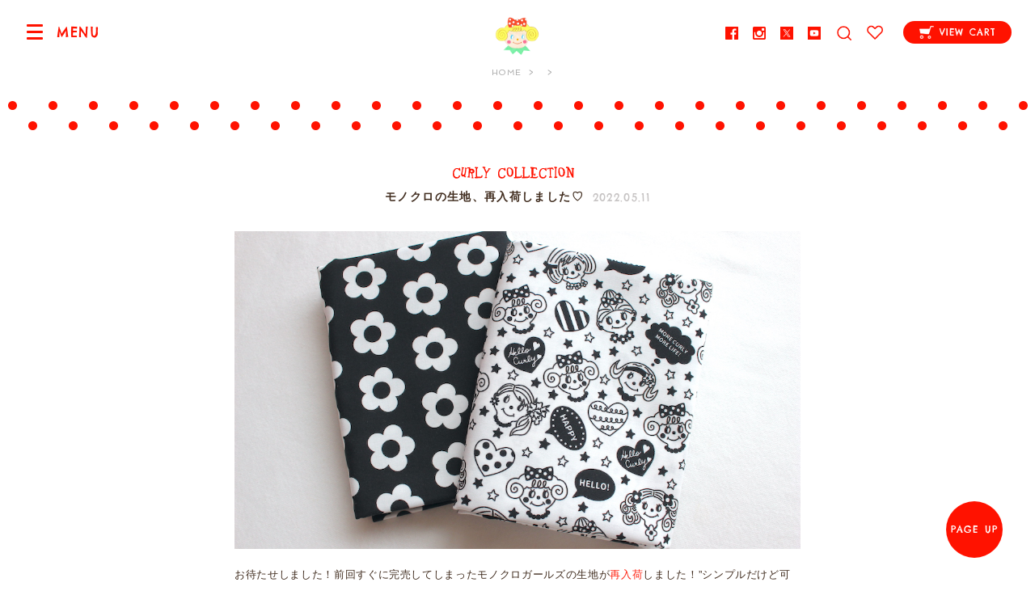

--- FILE ---
content_type: text/html; charset=UTF-8
request_url: https://curlycollection.jp/2022/05/66935/
body_size: 33912
content:
<!DOCTYPE html>
<html>
<head prefix="og: http://ogp.me/ns# fb: http://ogp.me/ns/fb# article: http://ogp.me/ns/article#">
<meta charset="utf-8">
<meta name="author" content="Curly Collection - Kids Monster Ltd.">
<meta name="description" content="モノクロの生地、再入荷しました♡ - 代官山カーリーコレクションの通販サイト">
<meta name="keywords" content="代官山,ベビー,子供服,雑貨,ハンドメイド,素材,ボタン,生地,布,カーリー,curly">
<meta name="viewport" content="width=device-width,initial-scale=1">


<meta property="og:locale" content="ja_JP">
<meta property="fb:app_id" content="">
<meta property="og:title" content="モノクロの生地、再入荷しました♡ - カーリーコレクション">
<meta property="og:type" content="article">
<meta property="og:url" content="https://curlycollection.jp/2022/05/66935/">
<meta property="og:description" content="代官山カーリーコレクションの通販サイト">
<meta property="og:image" content="https://curlycollection.jp/wp-content/themes/curly/images/common/site_image.png">
<meta name="twitter:card" content="summary_large_image">
<meta name="twitter:site" content="@curlycollection">

<title>モノクロの生地、再入荷しました♡ - カーリーコレクション</title>

<link rel="stylesheet" href="https://fonts.googleapis.com/css?family=Chelsea+Market%7CSpinnaker">
<link rel="stylesheet" href="/css/colorbox.css"/>
<link rel="stylesheet" href="/css/jquery.bxslider.css">
<link rel="stylesheet" href="/css/style.css?20220927">
<link rel="apple-touch-icon" href="/images/common/apple-touch-icon.png">

<!--[if lt IE 9]>
<script src="//html5shim.googlecode.com/svn/trunk/html5.js"></script>
<![endif]-->


<!-- Global Site Tag (gtag.js) - Google Analytics -->
<script async src="https://www.googletagmanager.com/gtag/js?id=UA-89025020-1"></script>
<script>
    window.dataLayer = window.dataLayer || [];
    function gtag(){dataLayer.push(arguments);}
    gtag('js', new Date());

    gtag('config', 'UA-89025020-1');
</script>

<link rel='dns-prefetch' href='//s.w.org' />
<link rel="alternate" type="application/rss+xml" title="カーリーコレクション &raquo; モノクロの生地、再入荷しました♡ のコメントのフィード" href="https://curlycollection.jp/2022/05/66935/feed/" />
<link rel='https://api.w.org/' href='https://curlycollection.jp/wp-json/' />
<link rel='prev' title='GIRL&#8217; S ROOM更新しました☆' href='https://curlycollection.jp/2022/05/67076/' />
<link rel='next' title='NEWマスコットチャーム♡' href='https://curlycollection.jp/2022/05/67119/' />
<link rel="canonical" href="https://curlycollection.jp/2022/05/66935/" />
<link rel='shortlink' href='https://curlycollection.jp/?p=66935' />
<link rel="alternate" type="application/json+oembed" href="https://curlycollection.jp/wp-json/oembed/1.0/embed?url=https%3A%2F%2Fcurlycollection.jp%2F2022%2F05%2F66935%2F" />
<link rel="alternate" type="text/xml+oembed" href="https://curlycollection.jp/wp-json/oembed/1.0/embed?url=https%3A%2F%2Fcurlycollection.jp%2F2022%2F05%2F66935%2F&#038;format=xml" />
</head>

<body>

<div id="drawer-toggle" class="drawer-toggle">
<span class="drawer-hamburger-icon"></span>
<span id="drawer-toggle-desc" class="drawer-toggle__desc">MENU</span>
</div>

<div id="drawer-wrapper" class="drawer-wrapper">
<div id="drawer-main" class="drawer-main">

<div class="global-header">
<div class="global-header__ttl"><a href="/"><span class="global-header__icon"><img src="/images/common/icon_ichigo.png" alt="" width="150" height="130"></span><span class="global-header__text"><span class="copy">東京・代官山で誕生したハンドメイド雑貨のお店</span><span class="sp_block">カーリーコレクション</span></span></a></div>

<div class="global-header__menu">
<ul class="global-header__sns-list">
    <li><a href="//www.facebook.com/curlycollectionjapan"><img src="/images/common/icon_fb.png" alt="Facebook" width="16" height="16"></a></li>
    <li><a href="//instagram.com/curlycollection"><img src="/images/common/icon_instagram.png" alt="Instagram" width="16" height="16"></a></li>
    <li><a href="//twitter.com/curlycollection"><img src="/images/common/icon_x.png" alt="X" width="16" height="16"></a></li>
    <li><a href="//www.youtube.com/@curlyfabricshop"><img src="/images/common/icon_youtube.png" alt="Youtube" width="16" height="16"></a></li>
</ul><form method="get" action="/shop/products/list" id="form-search" class="form-search">
<div id="form-search-icon" class="form-search__icon"><img src="/images/common/icon_search.png" alt="" width="20" height="20"></div>
<div id="form-search-balloon" class="form-search__balloon"><input type="search" name="name" maxlength="50" placeholder="PRODUCT SEARCH" id="form-search-input" class="form-search__input"></div>
</form>
<ul class="global-header__ope">
<li><a href="/shop/mypage/favorite"><span class="global-header__icon-balloon">FAVORITE</span><img src="/images/common/icon_fav.png" alt="FAVORITE" width="20" height="18"></a></li>
</ul>
<ul class="global-header__cart">
<li><a href="/shop/cart"><span class="global-header__cart-icon icon-inline"><img src="/images/common/icon_cart_w2.png" alt="" width="18" height="16"></span><span class="global-header__cart-name">VIEW CART</span></a></li>
</ul>
</div><!-- /.global-header__menu -->

</div><!-- /.global-header -->

<div class="local-header">

<ul class="breadcrumb">
<li class="home" itemscope="" itemtype="http://data-vocabulary.org/Breadcrumb"><a href="https://curlycollection.jp/" itemprop="url"><span itemprop="title">HOME</span></a></li>
<li itemscope="" itemtype="http://data-vocabulary.org/Breadcrumb"><a href="https://curlycollection.jp/category/" itemprop="url"><span itemprop="title" class="en"></span></a></li>
</ul>

</div><!-- /.local-header -->



<article class="post-content">

<header class="post-heading">
<p class="post-heading__cat post-heading__cat--brand-curly"><a href="/category/brand-curly"></a></p>
<h1 class="post-heading__ttl"><a href="https://curlycollection.jp/2022/05/66935/">モノクロの生地、再入荷しました♡</a></h1>
<p class="post-heading__time"><time datetime="2022-05-11">2022.05.11</time></p>
</header>

<div class="post-body page-style">


<p><img src="https://curlycollection.jp/wp-content/uploads/2022/04/IMG_8670.jpg" alt="IMG_8670" width="1068" height="600" class="aligncenter size-full wp-image-66936" /></p>
<p>お待たせしました！前回すぐに完売してしまったモノクロガールズの生地が<a href="https://curlycollection.jp/curly/products/list?category_id=3100">再入荷</a>しました！&#8221;シンプルだけど可愛い！&#8221;そんな幅広い世代の方々に使いやすいデザインになっています。その他にも完売していたアイテム再登場していますのでぜひチェックしてくださいね。</p>
<p>生地は１m、50cmカットの２サイズで販売しています！それぞれのカテゴリーからご覧ください☆</p>
<p><img src="https://curlycollection.jp/wp-content/uploads/2022/04/0429131406_626b660e11676.jpg" alt="0429131406_626b660e11676" width="1068" height="600" class="aligncenter size-full wp-image-66940" /></p>
<p>梅雨も始まるこれからの季節には、RAINYいちごちゃんのデザインがオススメですよ！</p>
<p><font color="#ff0000">※生地の購入はお一人様ご注文数量を制限させて頂いております。別々でご注文の際は同梱はお断りさせて頂きますので、予めご了承ください。</font></p>

</div><!-- page-content -->

<footer class="local-footer">
<div class="row_2">
<div class="col">
<dl class="local-footer__meta">
<dt>CATEGORY:</dt><dd class="local-footer__cat"><a href="https://curlycollection.jp/category/brand/brand-curly/" rel="category tag">Curly Collection</a></dd>
<dt>UPDATE:</dt><dd><time datetime="2022-05-11 6:00" class="local-footer__time">2022.05.11 6:00</time></dd>
</dl>
</div>
<div class="col">
<ul class="local-footer__sns-list">
<li class="sns-fb"><a href="https://www.facebook.com/sharer/sharer.php?u=https://curlycollection.jp/2022/05/66935/&t=%E3%83%A2%E3%83%8E%E3%82%AF%E3%83%AD%E3%81%AE%E7%94%9F%E5%9C%B0%E3%80%81%E5%86%8D%E5%85%A5%E8%8D%B7%E3%81%97%E3%81%BE%E3%81%97%E3%81%9F%E2%99%A1"><img src="/images/common/icon_fb.png" alt="Facebook" width="16" height="16" class="icon-inline"> SHARE</a></li>
<li class="sns-twitter"><a href="https://twitter.com/intent/tweet?original_referer=https://curlycollection.jp/2022/05/66935/&text=%E3%83%A2%E3%83%8E%E3%82%AF%E3%83%AD%E3%81%AE%E7%94%9F%E5%9C%B0%E3%80%81%E5%86%8D%E5%85%A5%E8%8D%B7%E3%81%97%E3%81%BE%E3%81%97%E3%81%9F%E2%99%A1&tw_p=tweetbutton&url=https://curlycollection.jp/2022/05/66935/"><img src="/images/common/icon_x.png" alt="Twitter" width="16" height="16" class="icon-inline"> TWEET</a></li>
<li class="sns-line"><a href="http://line.me/R/msg/text/?%E3%83%A2%E3%83%8E%E3%82%AF%E3%83%AD%E3%81%AE%E7%94%9F%E5%9C%B0%E3%80%81%E5%86%8D%E5%85%A5%E8%8D%B7%E3%81%97%E3%81%BE%E3%81%97%E3%81%9F%E2%99%A1%0D%0Ahttps://curlycollection.jp/2022/05/66935/"><img src="/images/common/icon_line.png" alt="LINE" width="17" height="16" class="icon-inline"> LINE</a></li>
</ul>
</dd>
</div>
</div><!-- row2 -->
</footer>


<aside class="related-posts">
<h3 class="related-posts__ttl">
<span class="related-posts__ttl-en">RELATED ARTICLES</span>
<span class="related-posts__ttl-ja">関連記事</span>
</h3>
<div class="articles">
<div class="articles__container">
<article class="articles__unit"><a href="https://curlycollection.jp/2026/01/93044/">
<div class="articles__thumb" data-original="https://curlycollection.jp/wp-content/uploads/2026/01/0126140143_6976f5371bbd0.jpg"></div><svg class="articles__label articles__label-- articles__label--brand-curly xmlns="http://www.w3.org/2000/svg"><g><polygon points="2.84 11 0.55 14.23 3.46 16.64 1.04 19.84 4.08 22.69 1.62 25.48 4.64 28.14 1.9 31.31 4.07 33.76 100.14 25.78 97.84 23.51 100.48 20.28 97.14 17.59 100.21 14.51 96.67 11.88 99.53 8.83 96.18 5.99 99.14 2.94 95.84 0.65 96.41 0 0 8.01 2.84 11"/></g></svg><p class="svg_label"><span class="bland_label bland_label--brand-curly"></span></p>
<h2 class="articles__ttl">旅行用にもオススメ♡たっぷり収納できるマルチケース</h2>
<p class="articles__date"><time datetime="2026-01-29">2026-01-29</time></p>
<div class="articles__desc">

ハンドル付きの便利なマルチポーチ。毎朝のメイク道具も旅行先の小物入りにも、このポーチひとつあれば色々収納できる優れもの！



今回は...</div>
<p class="articles__more">READ MORE</p>
</a></article><article class="articles__unit"><a href="https://curlycollection.jp/2026/01/93026/">
<div class="articles__thumb" data-original="https://curlycollection.jp/wp-content/uploads/2026/01/MG_7938.jpg"></div><svg class="articles__label articles__label-- articles__label--brand-curly xmlns="http://www.w3.org/2000/svg"><g><polygon points="2.84 11 0.55 14.23 3.46 16.64 1.04 19.84 4.08 22.69 1.62 25.48 4.64 28.14 1.9 31.31 4.07 33.76 100.14 25.78 97.84 23.51 100.48 20.28 97.14 17.59 100.21 14.51 96.67 11.88 99.53 8.83 96.18 5.99 99.14 2.94 95.84 0.65 96.41 0 0 8.01 2.84 11"/></g></svg><p class="svg_label"><span class="bland_label bland_label--brand-curly"></span></p>
<h2 class="articles__ttl">Curly Girls大集合♡カラフル刺繍トート</h2>
<p class="articles__date"><time datetime="2026-01-28">2026-01-28</time></p>
<div class="articles__desc">

カーリーガールズ大集合！カラフルポップで可愛い刺繍トートバッグが完成しました。ツルンと光沢感のある生地も上品な雰囲気です。



縦長...</div>
<p class="articles__more">READ MORE</p>
</a></article><article class="articles__unit"><a href="https://curlycollection.jp/2026/01/93017/">
<div class="articles__thumb" data-original="https://curlycollection.jp/wp-content/uploads/2026/01/0115131008_696868a01a5f3.jpg"></div><svg class="articles__label articles__label-- articles__label--brand-curly xmlns="http://www.w3.org/2000/svg"><g><polygon points="2.84 11 0.55 14.23 3.46 16.64 1.04 19.84 4.08 22.69 1.62 25.48 4.64 28.14 1.9 31.31 4.07 33.76 100.14 25.78 97.84 23.51 100.48 20.28 97.14 17.59 100.21 14.51 96.67 11.88 99.53 8.83 96.18 5.99 99.14 2.94 95.84 0.65 96.41 0 0 8.01 2.84 11"/></g></svg><p class="svg_label"><span class="bland_label bland_label--brand-curly"></span></p>
<h2 class="articles__ttl">人気です♡サイドリボンバッグ</h2>
<p class="articles__date"><time datetime="2026-01-28">2026-01-28</time></p>
<div class="articles__desc">

シンプルプリントが可愛いサイドリボンバッグ。軽量でたっぷり収納できるので、デイリー使いにオススメです。



柔らかい素材なので、体に...</div>
<p class="articles__more">READ MORE</p>
</a></article></div><!-- /.articles__container -->
</div><!-- /.articles -->
</aside>

</article>

<div class="nav-article">
<div class="nav-article__back">
<a href="/category/"> INDEX</a>
</div>
<div class="nav-article__search">
<form role="search" action="https://curlycollection.jp/" method="get" id="form-search-article" class="form-search-article">
<input type="text" name="s" id="form-search-article-input" class="form-search-article__input" placeholder="ARTICLE SEARCH" value="">
</form>
</div>
</div><!-- /.nav-article -->


<div id="nav-footer" class="nav-footer">

<div class="nav-footer__container">

<div class="nav-footer__cat nav-cat brand_go">

<div class="accordion">
<h3 class="nav-footer__ttl accordion__toggle">CURLY COLLECTION<span class="nav-footer__arr"></span></h3><ul id="nav-cat-list" class="nav-cat__list accordion__content">

        <li class="accordion"><a href="https://curlycollection.jp/curly/products/list?category_id=3002">
    	<span class="drawer-nav-list__thumb">
    	    	    	<img src="/shop/upload/save_image/1101101611_67242bdb5a040.jpeg" alt="TODAY&#039;S NEW!"></span>
    	    	<span class="drawer-nav-list__name">TODAY&#039;S NEW!</span>
    </a>
        </li>

        <li class="accordion"><a href="https://curlycollection.jp/curly/products/list?category_id=3120">
    	<span class="drawer-nav-list__thumb">
    	    	    	<img src="/shop/upload/save_image/0116124859_63c4c92b71881.jpeg" alt="Happy Valentine♡"></span>
    	    	<span class="drawer-nav-list__name">Happy Valentine♡</span>
    </a>
        </li>

        <li class="accordion"><a href="https://curlycollection.jp/curly/products/list?category_id=3117">
    	<span class="drawer-nav-list__thumb">
    	    	    	<img src="/shop/upload/save_image/0306103831_67c8fc9790649.jpeg" alt="Candy Girls♡"></span>
    	    	<span class="drawer-nav-list__name">Candy Girls♡</span>
    </a>
        </li>

        <li class="accordion"><a href="https://curlycollection.jp/curly/products/list?category_id=3110">
    	<span class="drawer-nav-list__thumb">
    	    	    	<img src="/shop/upload/save_image/0111160134_6782174e4b9f1.jpeg" alt="大人可愛いコレクション"></span>
    	    	<span class="drawer-nav-list__name">大人可愛いコレクション</span>
    </a>
        </li>

        <li class="accordion"><a href="https://curlycollection.jp/curly/products/list?category_id=3139">
    	<span class="drawer-nav-list__thumb">
    	    	    	<img src="/shop/upload/save_image/0220114835_63f2df83c98cb.jpeg" alt="POUCH"></span>
    	    	<span class="drawer-nav-list__name">POUCH</span>
    </a>
        </li>

</ul></div>

<div class="accordion">
<h3 class="nav-footer__ttl accordion__toggle">GOLDEN THEATER<span class="nav-footer__arr"></span></h3><ul id="nav-cat-list" class="nav-cat__list accordion__content">

        <li class="accordion"><a href="https://curlycollection.jp/town/products/list?category_id=3194">
    	<span class="drawer-nav-list__thumb">
    	    	    	<img src="/shop/upload/save_image/1011162336_68ea05f8b6697.jpeg" alt="Movie Star"></span>
    	    	<span class="drawer-nav-list__name">Movie Star</span>
    </a>
        </li>

        <li class="accordion"><a href="https://curlycollection.jp/town/products/list?category_id=3195">
    	<span class="drawer-nav-list__thumb">
    	    	    	<img src="/shop/upload/save_image/1011162315_68ea05e37cb3f.jpeg" alt="Golden Girls"></span>
    	    	<span class="drawer-nav-list__name">Golden Girls</span>
    </a>
        </li>

        <li class="accordion"><a href="https://curlycollection.jp/town/products/list?category_id=3196">
    	<span class="drawer-nav-list__thumb">
    	    	    	<img src="/shop/upload/save_image/1011162452_68ea0644280c5.png" alt="Mia ＆ Bea"></span>
    	    	<span class="drawer-nav-list__name">Mia ＆ Bea</span>
    </a>
        </li>

</ul></div>

<div class="accordion">
<h3 class="nav-footer__ttl accordion__toggle">CURLY FABRIC SHOP<span class="nav-footer__arr"></span></h3><ul id="nav-cat-list" class="nav-cat__list accordion__content">

        <li class="accordion"><a href="https://curlycollection.jp/marche/products/list?category_id=3146">
    	<span class="drawer-nav-list__thumb">
    	    	    	<img src="/shop/upload/save_image/0830123448_64eeb8d83aa06.png" alt="FABRIC x デザイン"></span>
    	    	<span class="drawer-nav-list__name">FABRIC x デザイン</span>
    </a>
            <span id="accordion_toggle_3146" class="drawer-nav-list__toggle accordion__toggle"></span>
        <ul id="accordion_3146"  class="drawer-nav__list-sub accordion__content">
        <li><a href="https://curlycollection.jp/marche/products/list?category_id=3146"><span class="drawer-nav-list__name">ALL</span></a></li>
                	<li><a href="https://curlycollection.jp/marche/products/list?category_id=3154"><span class="drawer-nav-list__name">CHRACTER キャラクター</span></a></li>
                	<li><a href="https://curlycollection.jp/marche/products/list?category_id=3151"><span class="drawer-nav-list__name">FLOWER フラワー</span></a></li>
                	<li><a href="https://curlycollection.jp/marche/products/list?category_id=3156"><span class="drawer-nav-list__name">CHECK チェック</span></a></li>
                	<li><a href="https://curlycollection.jp/marche/products/list?category_id=3153"><span class="drawer-nav-list__name">STRIPE ストライプ</span></a></li>
                	<li><a href="https://curlycollection.jp/marche/products/list?category_id=3152"><span class="drawer-nav-list__name">DOT ドット</span></a></li>
                	<li><a href="https://curlycollection.jp/marche/products/list?category_id=3155"><span class="drawer-nav-list__name">HEART ハート</span></a></li>
                	<li><a href="https://curlycollection.jp/marche/products/list?category_id=3158"><span class="drawer-nav-list__name">ETC その他</span></a></li>
                </ul>
        </li>

        <li class="accordion"><a href="https://curlycollection.jp/marche/products/list?category_id=3150">
    	<span class="drawer-nav-list__thumb">
    	    	    	<img src="/shop/upload/save_image/0830123501_64eeb8e54d8e4.png" alt="FABRIC x カラー"></span>
    	    	<span class="drawer-nav-list__name">FABRIC x カラー</span>
    </a>
            <span id="accordion_toggle_3150" class="drawer-nav-list__toggle accordion__toggle"></span>
        <ul id="accordion_3150"  class="drawer-nav__list-sub accordion__content">
        <li><a href="https://curlycollection.jp/marche/products/list?category_id=3150"><span class="drawer-nav-list__name">ALL</span></a></li>
                	<li><a href="https://curlycollection.jp/marche/products/list?category_id=3159"><span class="drawer-nav-list__name">PINK ピンク</span></a></li>
                	<li><a href="https://curlycollection.jp/marche/products/list?category_id=3161"><span class="drawer-nav-list__name">BLUE ブルー</span></a></li>
                	<li><a href="https://curlycollection.jp/marche/products/list?category_id=3163"><span class="drawer-nav-list__name">PURPLE パープル</span></a></li>
                	<li><a href="https://curlycollection.jp/marche/products/list?category_id=3160"><span class="drawer-nav-list__name">RED レッド</span></a></li>
                	<li><a href="https://curlycollection.jp/marche/products/list?category_id=3164"><span class="drawer-nav-list__name">GREEN グリーン</span></a></li>
                	<li><a href="https://curlycollection.jp/marche/products/list?category_id=3162"><span class="drawer-nav-list__name">YELLOW イエロー</span></a></li>
                	<li><a href="https://curlycollection.jp/marche/products/list?category_id=3166"><span class="drawer-nav-list__name">BROWN ブラウン</span></a></li>
                	<li><a href="https://curlycollection.jp/marche/products/list?category_id=3165"><span class="drawer-nav-list__name">BLACK ブラック</span></a></li>
                </ul>
        </li>

        <li class="accordion"><a href="https://curlycollection.jp/marche/products/list?category_id=3147">
    	<span class="drawer-nav-list__thumb">
    	    	    	<img src="/shop/upload/save_image/1002145312_651a5ac88754c.png" alt="TAPE"></span>
    	    	<span class="drawer-nav-list__name">TAPE</span>
    </a>
            <span id="accordion_toggle_3147" class="drawer-nav-list__toggle accordion__toggle"></span>
        <ul id="accordion_3147"  class="drawer-nav__list-sub accordion__content">
        <li><a href="https://curlycollection.jp/marche/products/list?category_id=3147"><span class="drawer-nav-list__name">ALL</span></a></li>
                	<li><a href="https://curlycollection.jp/marche/products/list?category_id=3188"><span class="drawer-nav-list__name">FRINGE フリンジ</span></a></li>
                	<li><a href="https://curlycollection.jp/marche/products/list?category_id=3171"><span class="drawer-nav-list__name">POMPON ポンポン</span></a></li>
                	<li><a href="https://curlycollection.jp/marche/products/list?category_id=3170"><span class="drawer-nav-list__name">KIRAKIRA キラキラ</span></a></li>
                	<li><a href="https://curlycollection.jp/marche/products/list?category_id=3172"><span class="drawer-nav-list__name">FRILL フリル</span></a></li>
                	<li><a href="https://curlycollection.jp/marche/products/list?category_id=3181"><span class="drawer-nav-list__name">RIBBON リボン</span></a></li>
                	<li><a href="https://curlycollection.jp/marche/products/list?category_id=3183"><span class="drawer-nav-list__name">VELOR ベロア</span></a></li>
                	<li><a href="https://curlycollection.jp/marche/products/list?category_id=3180"><span class="drawer-nav-list__name">ETC その他</span></a></li>
                </ul>
        </li>

        <li class="accordion"><a href="https://curlycollection.jp/marche/products/list?category_id=3149">
    	<span class="drawer-nav-list__thumb">
    	    	    	<img src="/shop/upload/save_image/0830123516_64eeb8f4de8af.png" alt="WAPPEN"></span>
    	    	<span class="drawer-nav-list__name">WAPPEN</span>
    </a>
            <span id="accordion_toggle_3149" class="drawer-nav-list__toggle accordion__toggle"></span>
        <ul id="accordion_3149"  class="drawer-nav__list-sub accordion__content">
        <li><a href="https://curlycollection.jp/marche/products/list?category_id=3149"><span class="drawer-nav-list__name">ALL</span></a></li>
                	<li><a href="https://curlycollection.jp/marche/products/list?category_id=3174"><span class="drawer-nav-list__name">CURLY GIRLS ガールズ</span></a></li>
                	<li><a href="https://curlycollection.jp/marche/products/list?category_id=3189"><span class="drawer-nav-list__name">CURLY GIRLS FACE ガールズフェイス</span></a></li>
                	<li><a href="https://curlycollection.jp/marche/products/list?category_id=3176"><span class="drawer-nav-list__name">Fancy ゆめかわ</span></a></li>
                	<li><a href="https://curlycollection.jp/marche/products/list?category_id=3175"><span class="drawer-nav-list__name">ANIMALS 動物</span></a></li>
                	<li><a href="https://curlycollection.jp/marche/products/list?category_id=3177"><span class="drawer-nav-list__name">ETC そのほか</span></a></li>
                </ul>
        </li>

        <li class="accordion"><a href="https://curlycollection.jp/marche/products/list?category_id=3148">
    	<span class="drawer-nav-list__thumb">
    	    	    	<img src="/shop/upload/save_image/0830123527_64eeb8ff15693.jpeg" alt="BUTTON &amp; PARTS"></span>
    	    	<span class="drawer-nav-list__name">BUTTON &amp; PARTS</span>
    </a>
        </li>

        <li class="accordion"><a href="https://curlycollection.jp/marche/products/list?category_id=3186">
    	<span class="drawer-nav-list__thumb">
    	    	    	<img src="/shop/upload/save_image/0219171345_65d30db906c85.jpeg" alt="TAG"></span>
    	    	<span class="drawer-nav-list__name">TAG</span>
    </a>
        </li>

</ul></div>

</div><!-- /nav-footer__cat -->

</div><!-- /nav-footer__container -->

</div><!-- /nav-footer -->


<div class="content-about">
<div class="content-about__container">

<div class="content-about-unit--link">
<h3>HOW TO ORDER</h3>
<ul class="en">
<li><a href="/help">ご購入方法</a></li>
<li><a href="/qa">よくあるご質問</a></li>
<li><a href="/calendar">配送カレンダー</a></li>
<li><a href="/shop/mypage/delivery">マイページ <small>お客様情報の編集</small></a></li>
</ul>
</div>

<div class="content-about-unit--info">
<h3>INFORMATION</h3>
<ul class="en">
<li><a href="/about">カーリーコレクションについて</a></li>
<li><p class="en">お問い合わせ: <span class="tel">shopping@curlycollection.jp</span></p></li>
</ul>
</div>

<div class="content-about-unit--share">
    <h3>SHARE</h3>
    <ul class="en">
        <li><a href="//www.facebook.com/curlycollectionjapan"><span class="icon-inline"><img src="/images/common/icon_fb.png" alt="" width="16" height="16"></span>FACEBOOK</a></li>
        <li><a href="//instagram.com/curlycollection"><span class="icon-inline"><img src="/images/common/icon_instagram.png" alt="" width="16" height="16"></span>INSTAGRAM</a></li>
        <li><a href="//twitter.com/curlycollection"><span class="icon-inline"><img src="/images/common/icon_x.png" alt="" width="16" height="16"></span>TWITTER</a></li>
        <li><a href="//www.youtube.com/@curlyfabricshop"><span class="icon-inline"><img src="/images/common/icon_youtube.png" alt="" width="16" height="16"></span>YOUTUBE</a></li>
    </ul>
</div>
</div><!-- /content-about__container -->

<div class="branding-footer">

<p class="branding-footer__logo"><img src="/images/common/logo.png" alt="Curly Collection" width="270" height="75">
<span class="branding-footer__copyright">Copyright &copy; Kids Monster Ltd.</span></p>
</div>

<div class="content-about-unit--company">
    <a class="company-pad" href="/about/#company_information">会社概要</a>
    <a class="company-pad" href="/help/#content-privacy">プライバシーポリシー</a>
</div>

</div><!-- /content-about -->

<div id="btn-pageup" class="btn-pageup"><a href="#" class="scroll">PAGE UP</a></div>

<div id="overlay" class="overlay"></div>
<div id="overlay-search" class="overlay--search"></div>
<div id="overlay-quickview" class="overlay"></div>

</div><!-- /drawer-main -->

<div id="drawer-nav" class="drawer-nav">

<div class="drawer-nav__desc">
<p><a href="/"><span class="drawer-nav__desc-home">&lt; HOME </span><span class="drawer-nav__desc-brand">TOP PAGE</span></a></p>
<div id="drawer-nav-close" class="drawer-nav__close"></div>
</div>

<div class="drawer-nav__container">

<ul class="drawer-nav__info">
<li><a href="/shop/cart"><span class="drawer-nav__icon"><img src="/images/common/icon_cart.png" alt="" width="32" height="32"></span><span class="drawer-nav__txt">VIEW CART</span></a></li>
<li><a href="/shop/mypage"><span class="drawer-nav__icon"><img src="/images/common/icon_acc.png" alt="" width="32" height="32"></span><span class="drawer-nav__txt">ACCOUNT</span></a></li>
<li><a href="/help"><span class="drawer-nav__icon"><img src="/images/common/icon_howto.png" alt="" width="32" height="32"></span><span class="drawer-nav__txt">HELP</span></a></li>
</ul>

<a href="/{{ link_path }}/">
    <p class="link_top">Welcome to</p>
</a>
<div class="drawer-nav__about top">
    <p class="brand_info_logo info_logo_curly" style="margin-top: 1em;"><a href="/"><img src="/images/brand/logo_cc.svg" alt="curly" width="140" height="39" class="brand_info_logo"></a></p>
    <p class="brand_info_text info_text_curly" style="padding-top: 1em; width: 195px; margin: 0 auto;">カーリーコレクションはバッグやポーチ、アクセサリーなど、毎日をもっと"可愛く楽しく！"するようなアイテムを１つ１つ大切に心を込めてお作りしています。オンラインショップは毎日更新！</p>
</div>


    <!-- Curly's Brand -->
<h3 class="drawer-nav__ttl">BRAND</h3>
<ul class="drawer-nav__list menu_brand">
            <li class="accordion">
            <a href="/curly/">
            <span class="drawer-nav-list__thumb">
            <img src="/shop/upload/save_image/icon_house.png" alt="CURLY COLLECTION"></span>
                <span class="drawer-nav-list__name">CURLY COLLECTION</span>
                                    <p style="color:#ff1200; text-align:center; line-height:1.4; margin-bottom:5px; margin-top:-10px;">雑貨小物</p>
                            </a>
            <span class="drawer-nav-list__toggle accordion__toggle"></span>
            <ul class="drawer-nav__list-sub accordion__content">
                <li><a href="/curly/"><span class="nav-drawer-nav-list__name">TOP PAGE</span></a></li>
                                                                    <li><a href="/curly/products/list?category_id=3120"><span class="nav-drawer-nav-list__name">Happy Valentine♡</span></a></li>
                                            </ul>
        </li>
            <li class="accordion">
            <a href="/marche/">
            <span class="drawer-nav-list__thumb">
            <img src="/shop/upload/save_image/icon_house.png" alt="CURLY FABRIC SHOP"></span>
                <span class="drawer-nav-list__name">CURLY FABRIC SHOP</span>
                                    <p style="color:#ff1200; text-align:center; line-height:1.4; margin-bottom:5px; margin-top:-10px;">ハンドメイド</p>
                            </a>
            <span class="drawer-nav-list__toggle accordion__toggle"></span>
            <ul class="drawer-nav__list-sub accordion__content">
                <li><a href="/marche/"><span class="nav-drawer-nav-list__name">TOP PAGE</span></a></li>
                                                                    <li><a href="/marche/products/list?category_id=3146"><span class="nav-drawer-nav-list__name">FABRIC x デザイン</span></a></li>
                                            </ul>
        </li>
            <li class="accordion">
            <a href="/town/">
            <span class="drawer-nav-list__thumb">
            <img src="/shop/upload/save_image/icon_house.png" alt="GOLDEN THEATER"></span>
                <span class="drawer-nav-list__name">GOLDEN THEATER</span>
                                    <p style="color:#ff1200; text-align:center; line-height:1.4; margin-bottom:5px; margin-top:-10px;">シスターブランド</p>
                            </a>
            <span class="drawer-nav-list__toggle accordion__toggle"></span>
            <ul class="drawer-nav__list-sub accordion__content">
                <li><a href="/town/"><span class="nav-drawer-nav-list__name">TOP PAGE</span></a></li>
                                                                    <li><a href="/town/products/list?category_id=3194"><span class="nav-drawer-nav-list__name">Movie Star</span></a></li>
                                            </ul>
        </li>
    </ul>
<!--<h3 class="drawer-nav__ttl">CATEGORY</h3>-->
<!--<ul class="drawer-nav__list">-->
<!--    --><!--</ul>-->

<div class="drawer-nav__about">
    <ul class="drawer-nav__sns">
        <li><a href="//www.facebook.com/curlycollectionjapan"><img src="/images/common/icon_fb.png" alt="Facebook" width="16" height="16"></a></li>
        <li><a href="//instagram.com/curlycollection"><img src="/images/common/icon_instagram.png" alt="Instagram" width="16" height="16"></a></li>
        <li><a href="//twitter.com/curlycollection"><img src="/images/common/icon_x.png" alt="X" width="16" height="16"></a></li>
        <li><a href="//www.youtube.com/@curlyfabricshop"><img src="/images/common/icon_youtube.png" alt="X" width="16" height="16"></a></li>
    </ul>

</div>

</div><!-- /drawer-nav__container -->

</div><!-- /drawer-nav -->
</div><!-- /drawer-wrapper -->

<script src="https://ajax.googleapis.com/ajax/libs/jquery/2.2.4/jquery.min.js"></script>
<script>window.jQuery || document.write('<script src="/js/jquery.min.js"><\/script>')</script>

<script src="/js/instagram.js"></script>
<script src="/js/imagesloaded.pkgd.min.js"></script>
<script src="/js/jquery.colorbox.js"></script>
<script src="/js/accordiontoggle.js"></script>
<script src="/js/jquery.bxslider.min.js"></script>
<script src="/js/jquery.fitvids.js"></script>
<script src="/js/jquery.lazyload.min.js"></script>
<script src="/js/my.js"></script>
<!--<script src="/js/ga.js"></script>-->
<script>
    $(window).on('load', function() {
        $('.menu_brand span.drawer-nav-list__toggle').trigger("click");
    });
</script>

<script type='text/javascript' src='https://curlycollection.jp/wp-includes/js/wp-embed.min.js?ver=4.6.29'></script>
<!-- WorldShopping Checkout -->
<script type="text/javascript" charset="UTF-8" async="true" src="https://checkout-api.worldshopping.jp/v1/script?token=curlycollection_jp"></script>
<!-- End WorldShopping Checkout -->
</body>
</html>


--- FILE ---
content_type: image/svg+xml
request_url: https://curlycollection.jp/images/brand/logo_cc.svg
body_size: 27703
content:
<?xml version="1.0" encoding="UTF-8"?>
<svg id="_レイヤー_1" data-name="レイヤー 1" xmlns="http://www.w3.org/2000/svg" viewBox="0 0 353.85 34.35">
  <defs>
    <style>
      .cls-1 {
        fill: #ff1200;
        stroke-width: 0px;
      }
    </style>
  </defs>
  <path class="cls-1" d="m21.36,4.4v.33c0,.14.03.72.08,1.75.05.22.12.53.2.94,0,.08.01.26.04.53.13.87.3,2.17.49,3.9-.11.19-.23.28-.37.28-.27-.08-.57-.12-.89-.12-.27,0-.56.03-.85.08-.05.03-.19.04-.41.04-.33.03-.64-.31-.94-1.01-.05-.13-.15-.3-.28-.49-.22-.3-.83-.93-1.83-1.9-.19-.19-.51-.46-.98-.81-1.17-.92-2.48-1.35-3.94-1.29-.38,0-.75.07-1.1.2-.9.32-1.52.66-1.87,1.01-.62.51-1,.89-1.14,1.13-.3.4-.61.8-.94,1.17l-1.22,2.06c-.11.3-.27.62-.49.97-.49,1.11-.82,1.94-1,2.49-.18.55-.25.88-.22.99v.28l-.08,2.55c.03.7.15,1.52.36,2.47v.08l.04.24v.04c.08.57.13,1.11.16,1.62.11.32.26.85.45,1.58.08.3.16.53.24.69.32.89,1.21,1.93,2.67,3.12.32.19.75.36,1.29.53,1.21.38,2.09.57,2.63.57.57.14,1.19.15,1.86.04,1.05-.16,1.97-.58,2.75-1.25l.36-.32c.27-.24.63-.89,1.09-1.94.13-.22.31-.63.53-1.25l.08-.24c.03-.11.08-.28.16-.53.05-.11.13-.18.24-.2.16,0,.36.1.61.28,1.65.87,2.5,1.41,2.55,1.63.03.03.04.05.04.08.03.14.01.26-.04.37l-.04.08c-.46.92-1.28,2.15-2.47,3.7-.89,1.17-1.81,1.94-2.75,2.32-.89.51-2.13.84-3.72.98-.16.03-.54.09-1.13.2h-2.79l-.49-.12c-2.19-.97-3.95-2.07-5.3-3.29-.49-.43-.86-.95-1.13-1.54-.19-.24-.53-1.08-1.01-2.52-.16-.51-.3-1.04-.4-1.58-.05-.19-.1-.42-.12-.69-.08-.46-.19-1.33-.32-2.6-.05-.92-.01-2.26.12-4.02.08-1.05.39-2.71.93-4.95.05-.14.2-.58.45-1.34.05-.19.26-.62.61-1.3.22-.43.61-1,1.17-1.7.67-.84,1.55-1.64,2.63-2.39.27-.27.78-.66,1.54-1.18.67-.46,1.28-.72,1.82-.77.35-.11.9-.24,1.66-.41.08,0,.21,0,.38.02.17.01.37,0,.59-.02,1.24-.19,3.44.38,6.6,1.7.05.03.09-.05.12-.24v-.4c0-.11-.04-.24-.12-.4h-.04c-.08-.05-.18-.18-.28-.36-.11-.38.15-.61.77-.69.16-.03.58-.03,1.25,0h.73c.22,0,.34.15.36.45.03.11.04.19.04.24v.16Z"/>
  <path class="cls-1" d="m30.62,1.89c.3.03.86.08,1.7.16.24.05.36.28.36.67s.01,1.01.04,1.84c0,.05-.01.11-.04.16-.19.16-.74.28-1.66.36-.14.03-.36.05-.69.08-.03.03-.04.05-.04.06s-.01.03-.04.06c-.03.16-.07.45-.14.87-.07.42-.11.76-.12,1.01-.01.26-.06.65-.14,1.19-.03.3-.1.84-.2,1.62-.03.19-.05.43-.08.73-.03,0-.04.01-.04.04-.38.86-.57,1.48-.57,1.86v.45c-.1.97-.24,2.17-.42,3.6,0,.11-.1.59-.31,1.46-.03.08-.04.19-.04.32v3.44c.05.22.2.51.45.89.46.4.88.62,1.25.65.4.03.89.03,1.46,0,.16.03.43-.04.81-.2.16-.08.35-.26.57-.53.94-.89,1.66-2.9,2.15-6.03.24-1.51.5-3.45.77-5.83.03-.24.08-.59.16-1.05,0-.62.08-1.51.24-2.67.05-.43.15-1.19.28-2.27,0-.08-.23-.18-.69-.28-.05-.05-.09-.13-.12-.24v-.2s.01-.05.04-.08c.08-.38.24-.81.49-1.3.13-.08.28-.13.45-.16.13,0,.36.04.67.12.31.08.53.14.67.18.13.04.32.1.57.18l1.82.53c.24.03.55.12.93.28.05.03.08.07.08.12,0,.11-.01.27-.04.49v.57c0,.27-.08.57-.24.89h-.12c-.16,0-.67-.07-1.54-.2-.05.03-.12.09-.2.2v.85c0,.08-.01.18-.04.28-.03.14-.03.26,0,.36.05.22-.01.88-.2,1.98l-.2,3.08c0,.11-.03.27-.08.49-.05.22-.08.38-.08.49.03.14.03.34,0,.61l-.04.65c-.05.24-.14.66-.24,1.25l-.12.61c-.03.51-.15,1.25-.36,2.23-.22.51-.4,1.21-.57,2.1-.03.16-.12.78-.28,1.86-.03.11-.15.73-.36,1.86-.03.27-.08.76-.16,1.46-.08.59-.12,1.07-.12,1.42v.2l.04.04c.16.35.82.74,1.98,1.17.05.03.08.08.08.16.05.05-.05.42-.32,1.09-.03.16-.12.4-.28.73-.08.11-.19.15-.32.12-.27-.05-1.15-.22-2.63-.49-.73-.13-1.31-.27-1.74-.4-.08-.05-.12-.13-.12-.24l.2-.69c.3-.54.42-1.03.36-1.46v-.04l-.04.04c-.24.19-.69.4-1.34.65-.51.03-1.27.09-2.27.2-.08.03-.43-.03-1.05-.16-.35-.05-.84-.16-1.46-.32-.11-.03-.65-.5-1.62-1.42-.43-.51-.84-1.48-1.21-2.91-.05-.19-.08-.85-.08-1.98v-.57c.05-.57.24-1.67.57-3.32.08-.57.26-1.58.53-3.04l.16-.81c.76-3.78,1.13-6,1.13-6.68l-.04-.16h.04c0-.08.11-.54.32-1.38.05-.19.12-.53.2-1.01,0-.05-.01-.09-.04-.12l-.49-.24c-.51-.57-.82-.97-.93-1.21-.03-.13-.08-.31-.16-.53-.08-.22.05-.47.4-.77.22-.27.47-.54.77-.81h.16c.08.05.24.12.49.2,1.38.32,2.2.47,2.47.45.08,0,.2.01.34.04.15.03.25.04.3.04Z"/>
  <path class="cls-1" d="m62.96,13.06c.11,1.46-.15,2.67-.77,3.64-.19.27-.47.57-.85.91-.38.34-.82.65-1.34.95-.38.27-1,.47-1.86.61-.62.08-.9.22-.85.4l.04.08c.05.49.13,1.11.24,1.86,0,.14.12.66.36,1.58v.16c0,.35.01.89.04,1.62.05.32.15.67.28,1.05.05.59.16,1.44.32,2.55v.16l-.04.08c0,.24.03.61.08,1.09.03.27.08.69.16,1.25.03,0,.11.03.24.08l.12.04c.22.05.44.12.67.2.23.08.36.2.38.36,0,.46.03.9.08,1.34.05.46.04.71-.04.77l-.08.04c.05,0-.27-.07-.96-.2-.21-.03-.46-.05-.76-.08-.58-.03-1.02-.07-1.32-.12h-1.31c-.08.03-.15.03-.2,0-.27-.03-.41-.08-.44-.16l-.04-.04v-1.76c0-.16,0-.23,0-.2v-.08c0-.24,0-.35,0-.32v-.28c.06-.08.23-.13.51-.16h.09c.14-.03.21-.11.21-.24v-.08c0-.59-.08-1.19-.24-1.78l-.04-.08c-.05-.81-.29-2.59-.69-5.34l-.04-.12c-.03-.13-.07-.31-.12-.53l-.16-.69c-.05-.57-.12-1.16-.19-1.78h-.04l-.04-.04c-.32-.03-.78-.15-1.38-.36-1.48-.78-2.34-1.78-2.55-3v-.04s-.01-.04-.04-.04-.04.01-.04.04v.04c0,.22-.04.5-.12.85l-.28.61c-.24.92-.5,2.39-.77,4.41l-.24,1.58v.44c.03.43-.01.92-.12,1.46-.08.78-.12,1.38-.12,1.78,0,.14-.03.38-.08.73-.05.35-.07.61-.04.77,0,.11.51.2,1.54.28h.04c.13.03.2.15.2.36v.2c0,.05-.04.28-.12.69v.77c-.03.16-.12.26-.28.28h-.2c-.32-.05-.84-.15-1.54-.28-.22,0-.46.01-.73.04-.14,0-.58-.03-1.34-.08-.4.14-1.11.23-2.1.28-.22-.03-.45-.05-.69-.08-.24-.03-.38-.16-.4-.4-.05-.46-.03-1.05.08-1.78.03-.54.18-.81.45-.81.4.03.65.04.73.04.24,0,.58-.05,1.01-.16l.08-.04c.08-.03.12-.08.12-.16.11-.81.16-1.42.16-1.82v-.08l.04-.04c0-.32.03-.75.08-1.27.05-.53.16-1.34.32-2.45,0-.59.04-1.32.12-2.19.03-.19.01-.51-.04-.97-.03-.35,0-1.58.08-3.68.03-.59.08-1.43.16-2.51v-.89c-.05-.22-.07-.65-.04-1.3,0-.08.02-.21.06-.38.04-.18.06-.32.06-.43,0-.49-.01-.81-.04-.97v-.36c0-.08,0-.2-.02-.36-.01-.16,0-.34.02-.53.03-.11.03-.22,0-.32-.03-.22-.03-.45,0-.69.05-.4.12-1.01.2-1.82l.04-.16c0-.08-.03-.13-.08-.16h-.04c-.16-.08-.47-.12-.93-.12h-2.31c-.38,0-.62-.51-.73-1.54-.08-.86,0-1.36.24-1.5.4-.11.85-.15,1.34-.12.51-.05,1.04-.01,1.58.12l.16.04c.11,0,.28.01.53.04h.08l.08-.05c.51.03,1.28-.02,2.31-.15.43-.05.86-.05,1.3,0,.4.05.63.34.69.86.03.27-.03.83-.16,1.67,0,.63-.04,1.58-.12,2.85l.04.04s.01.04.04.04l.04-.04.04-.08c.35-.43.73-.71,1.13-.85.24-.11.43-.16.57-.16.32-.05.81-.12,1.46-.2.84,0,1.5.05,1.98.16,1.03.24,1.83.47,2.43.69.51.38,1.31.92,2.39,1.62.92.81,1.47,1.57,1.66,2.27.35.92.55,1.79.61,2.63Zm-5.1.77c0-.24-.05-.57-.16-.97-.14-.57-.47-1.12-1.01-1.66-.27-.3-.54-.51-.81-.65-.57-.22-1.16-.3-1.78-.24-.03,0-.26.09-.69.28-1.19.49-1.78,1.3-1.78,2.43v.2c.19.94.53,1.54,1.01,1.78,1.13.43,1.9.63,2.31.61.51-.03,1-.07,1.46-.12.62-.22,1.01-.53,1.17-.93.13-.24.23-.49.28-.73Z"/>
  <path class="cls-1" d="m70.17,1.16c.94.08,1.73.12,2.35.12h.69c.24.03.35.16.32.4,0,.16-.07.96-.2,2.4-.03.29-.15.44-.36.44h-.12c-.11-.03-.23-.03-.36,0-.38,0-.88.08-1.5.24-.03.03-.03.05,0,.08v.49c.11,1.7.11,2.81,0,3.32v1.09c.05.4.05.84,0,1.29-.03.16-.03.36,0,.61v1.01c0,1.35-.04,2.62-.12,3.81-.08,1.83-.04,3.28.12,4.33v2.55c.03.84.03,1.46,0,1.86v.24c0,.76.07,1.86.2,3.32.03.08.12.12.28.12.65,0,1.31-.01,1.98-.04.11,0,.23-.01.36-.04.03,0,.54.04,1.53.12.19.03.43.07.73.12h.32c.27.03.5.05.69.08.16.05.44.04.85-.04.54-.11.85-.16.93-.16.54,0,1.37-.04,2.5-.12.51-.05.85-.08,1.01-.08l.36-.04c.22-.05.35-.1.4-.14s.09-.17.12-.38c.19-1.13.46-2.12.81-2.95.05-.08.13-.12.24-.12h.08c.91,0,1.48.01,1.7.04.21.03.38.14.5.34.12.2.16.38.1.55-.08.49-.26,1.5-.53,3.04-.05.38-.16.85-.32,1.42-.32.76-.66,1.19-1.01,1.3-.7.22-1.2.4-1.5.57-.86.35-2.27.66-4.21.93-.7,0-1.94.05-3.72.16-.54.03-.81-.01-.81-.12h-.08c-.03.08-.07.12-.12.12-.05-.08-.11-.12-.16-.12h-.08c-.16.03-.66.05-1.5.08-.3,0-.82.01-1.58.04h-.49c-.3-.03-.7-.03-1.21,0h-1.38l-1.21.08s-.08.04-.16.04c-.03,0-.05-.04-.08-.12.22.03-.47.07-2.06.12-.22,0-.34-.11-.36-.32-.03-.13-.08-.46-.16-.99-.11-.66-.16-1.04-.16-1.15,0-.21.07-.44.2-.67.6-.13,1.11-.26,1.52-.4.44-.05.85-.09,1.23-.12h.12c.16-.03.25-.09.25-.2v-1.66c-.03-.11-.03-.26,0-.45v-.45c.03-1.38.03-2.08,0-2.1-.03-.92-.03-1.67,0-2.27,0-.11.03-.3.1-.57.07-.27.1-.49.1-.65,0-.35-.04-.66-.13-.93-.05-.43-.07-1.09-.07-1.98v-2.31c-.03-.35-.03-.93,0-1.74v-2.83c.04-.51.05-1.28.05-2.31-.04-1.38.05-2.54.27-3.48.03-.22.03-.5,0-.85-.05-.43-.4-.69-1.05-.77-.27-.03-.58-.08-.93-.16-.22,0-.45-.04-.69-.12-.19-.4-.28-.77-.28-1.09,0-.05.01-.13.04-.24,0-.05-.01-.13-.04-.24v-.32c0-.19.13-.62.4-1.3.08-.19.27-.31.57-.36-.05,0,.01,0,.2,0h.49c.49-.03.92.03,1.3.16.59.22,1.51.38,2.75.49Z"/>
  <path class="cls-1" d="m94.86.79c.05.08.08.18.08.28-.03.11-.04.19-.04.24v.16c.05.35.12.89.2,1.62.03.08.05.23.08.44,0,.22-.1.34-.28.36-.19,0-.48-.05-.87-.16-.39-.11-.68-.16-.87-.16-.05,0-.11.04-.16.12.05.19.19.49.4.91.22.42.61,1.05,1.17,1.88.13.22.34.51.61.89.19.43.45.92.77,1.46.13.24.23.49.28.73.24.59.5,1.2.77,1.82.22.7.61,1.54,1.17,2.51.03.08.09.27.2.57.03,0,.05.01.06.04.01.03.05.04.1.04h.08s.01-.04.04-.04c.11-.13.26-.32.45-.57.08-.13.27-.4.57-.81.65-.86,1.17-1.52,1.58-1.98.11-.24.4-.69.89-1.34.13-.22.35-.52.65-.91.3-.39.8-1.02,1.5-1.88.03-.08-.03-.13-.16-.16-.24-.05-.34-.19-.28-.4.05-.43.17-1.03.36-1.78,0-.3.11-.44.32-.44.3,0,.96.11,1.98.32.24.03.5.03.77,0,.65,0,1.62.08,2.91.24.05.11.08.19.08.24,0,.19-.14.73-.4,1.62-.14.35-.82.63-2.06.85-.24.05-.58.39-1.01,1.01-.14.19-.23.35-.28.49-.19.3-.47.69-.85,1.17-.27.51-.57,1-.89,1.46l-.28.36c-.19.27-.36.51-.53.73-.51.84-.96,1.44-1.33,1.82-.03.08-.32.53-.89,1.34-.38.38-.73.85-1.05,1.42-.35.46-.8,1.09-1.34,1.9-.14.24-.28.72-.45,1.42-.03.35-.14,1.26-.35,2.71-.08.27-.18,1.13-.3,2.59,0,.14-.01.35-.04.65-.03.08-.04.2-.04.36v3.04c.03.08.22.15.58.2.28.05.59.09.93.12.1.03.15.11.15.24,0,.43-.03.72-.08.85-.14.38-.27.74-.4,1.09-.22.54-.42.82-.61.85.08-.03-.15-.1-.69-.2-.38-.03-.93-.08-1.66-.16h-1.82c-.43.03-.76.03-.97,0-.24,0-.38-.12-.4-.36-.11-1.62.12-2.37.68-2.23h.16c.08.03.34,0,.8-.1.45-.09.7-.17.76-.22.03-.32.07-.74.12-1.25v-.97c-.03-.62.03-1.44.16-2.47.03-.27-.03-.65-.16-1.13,0-.11.04-.36.12-.77v-.24c.19-.75.28-1.67.28-2.75l.16-1.25c.03-.19.03-.34,0-.45-.03-.08-.11-.26-.24-.55-.14-.28-.2-.47-.2-.55,0-.19-.2-.77-.61-1.74-.27-.51-.63-1.27-1.09-2.27-.14-.41-.38-.95-.73-1.62-.49-.68-.99-1.75-1.52-3.23-.53-1.47-.95-2.44-1.28-2.9-.19-.46-.58-1.19-1.17-2.19-.05-.03-.14-.04-.24-.04-.73,0-1.51-.23-2.35-.69-.03-.03-.05-.28-.08-.77-.03-.19-.05-.47-.08-.85-.03-.49.03-.85.16-1.1.03-.05.08-.08.16-.08.3,0,.4,0,.32,0h1.66c.11,0,.23.01.36.04,2.48.05,4.32.24,5.5.57Z"/>
  <path class="cls-1" d="m153.35,4.4v.33c0,.14.03.72.08,1.75.05.22.12.53.2.94,0,.08.01.26.04.53.13.87.3,2.17.49,3.9-.11.19-.23.28-.37.28-.27-.08-.57-.12-.89-.12-.27,0-.56.03-.85.08-.05.03-.19.04-.41.04-.33.03-.64-.31-.94-1.01-.05-.13-.15-.3-.28-.49-.22-.3-.83-.93-1.83-1.9-.19-.19-.51-.46-.98-.81-1.17-.92-2.48-1.35-3.94-1.29-.38,0-.75.07-1.1.2-.89.32-1.52.66-1.87,1.01-.62.51-1,.89-1.14,1.13-.3.4-.61.8-.94,1.17l-1.22,2.06c-.11.3-.27.62-.49.97-.49,1.11-.82,1.94-1,2.49-.18.55-.25.88-.22.99v.28l-.08,2.55c.03.7.15,1.52.36,2.47v.08l.04.24v.04c.08.57.13,1.11.16,1.62.11.32.26.85.45,1.58.08.3.16.53.24.69.32.89,1.21,1.93,2.67,3.12.32.19.75.36,1.29.53,1.21.38,2.09.57,2.63.57.57.14,1.19.15,1.86.04,1.05-.16,1.97-.58,2.75-1.25l.36-.32c.27-.24.63-.89,1.09-1.94.13-.22.31-.63.53-1.25l.08-.24c.03-.11.08-.28.16-.53.05-.11.13-.18.24-.2.16,0,.36.1.61.28,1.65.87,2.5,1.41,2.55,1.63.03.03.04.05.04.08.03.14.01.26-.04.37l-.04.08c-.46.92-1.28,2.15-2.47,3.7-.89,1.17-1.81,1.94-2.75,2.32-.89.51-2.13.84-3.72.98-.16.03-.54.09-1.13.2h-2.79l-.49-.12c-2.19-.97-3.95-2.07-5.3-3.29-.49-.43-.86-.95-1.13-1.54-.19-.24-.53-1.08-1.01-2.52-.16-.51-.3-1.04-.4-1.58-.05-.19-.1-.42-.12-.69-.08-.46-.19-1.33-.32-2.6-.05-.92-.01-2.26.12-4.02.08-1.05.39-2.71.93-4.95.05-.14.2-.58.45-1.34.05-.19.26-.62.61-1.3.22-.43.61-1,1.17-1.7.67-.84,1.55-1.64,2.63-2.39.27-.27.78-.66,1.54-1.18.67-.46,1.28-.72,1.82-.77.35-.11.9-.24,1.66-.41.08,0,.21,0,.38.02.17.01.37,0,.59-.02,1.24-.19,3.44.38,6.6,1.7.05.03.09-.05.12-.24v-.4c0-.11-.04-.24-.12-.4h-.04c-.08-.05-.18-.18-.28-.36-.11-.38.15-.61.77-.69.16-.03.58-.03,1.25,0h.73c.22,0,.34.15.36.45.03.11.04.19.04.24v.16Z"/>
  <path class="cls-1" d="m176.66,17.43c0,.22-.08.8-.24,1.74-.27,1.56-.46,2.52-.56,2.87-.27,1.05-.65,1.94-1.13,2.67l-.04.08c-.97,1.48-1.91,2.48-2.82,3-.48.35-1.03.61-1.65.77-.03.03-.52.16-1.49.4-1.02.14-1.72.19-2.1.16-.4-.03-.87-.11-1.41-.24-.05-.03-.16-.07-.32-.12l-.08-.04c-.54-.11-1.36-.4-2.46-.89-.94-.57-1.99-1.92-3.14-4.05-.27-.62-.54-1.26-.83-1.92-.28-.66-.45-1.27-.5-1.84-.08-.46-.17-1.15-.28-2.06-.03-.24-.04-.67-.04-1.3v-4.25c.03-.22.03-.46,0-.73v-.73c0-.22.02-.54.07-.97.05-.43.08-.76.08-.97,0-.54.17-1.36.52-2.47.2-.65.3-1.01.3-1.09v-.16l-.04-.04v-.12c.03-.08.08-.16.16-.24.27-.38.61-.8,1.01-1.25.19-.16.51-.36.97-.61.54-.13,1.48-.38,2.83-.73.08-.03.27-.05.57-.08.24.03.57.04.97.04.73.08,1.59.24,2.59.49,1.16.27,1.97.54,2.43.81.16.05.42.2.77.45.22.22.57.5,1.05.85.41.3.85.66,1.34,1.09.11.19.28.45.53.77.4.38.88.93,1.42,1.66l.41,1.09c.11.43.27,1.09.49,1.98v.04c.16.32.26.77.28,1.34.03.4.07.88.12,1.42.05.7.13,1.77.24,3.2Zm-4.82-3.76c-.16-1.3-.27-2.08-.32-2.35-.19-.84-.53-1.55-1.01-2.15-.11-.19-.57-.73-1.38-1.62-.3-.35-.73-.81-1.29-1.38-.16-.13-.47-.35-.93-.65l-.12-.08-.12-.04-.12-.08c-.11-.05-.26-.13-.45-.24-.57-.19-1.21-.32-1.94-.4-.65-.05-1.13.03-1.44.26-.31.23-.6.52-.87.87-.35.62-.55,1.21-.61,1.78,0,.24-.01.49-.04.73-.08.38-.12,1.07-.12,2.06.05.43.11,1.11.16,2.02,0-.08.08,1.03.24,3.32.03.38.13.96.32,1.74.03.35.08.86.16,1.54l.28,1.46c.13.32.36.92.69,1.78.24.76.47,1.27.69,1.54.19.35.55.73,1.09,1.13.46.43,1.46.61,3,.53.16,0,.34-.05.53-.16l.08-.04h.08c.65-.11,1.21-.45,1.7-1.01.92-1.08,1.44-2.94,1.58-5.59.03-.94.07-1.94.12-3,.03-.57.04-1.23.04-1.98Z"/>
  <path class="cls-1" d="m184.84,1.16c.94.08,1.73.12,2.35.12h.69c.24.03.35.16.32.4,0,.16-.07.96-.2,2.4-.03.29-.15.44-.36.44h-.12c-.11-.03-.23-.03-.36,0-.38,0-.88.08-1.5.24-.03.03-.03.05,0,.08v.49c.11,1.7.11,2.81,0,3.32v1.09c.05.4.05.84,0,1.29-.03.16-.03.36,0,.61v1.01c0,1.35-.04,2.62-.12,3.81-.08,1.83-.04,3.28.12,4.33v2.55c.03.84.03,1.46,0,1.86v.24c0,.76.07,1.86.2,3.32.03.08.12.12.28.12.65,0,1.31-.01,1.98-.04.11,0,.23-.01.36-.04.03,0,.54.04,1.53.12.19.03.43.07.73.12h.32c.27.03.5.05.69.08.16.05.44.04.85-.04.54-.11.85-.16.93-.16.54,0,1.37-.04,2.5-.12.51-.05.85-.08,1.01-.08l.36-.04c.21-.05.35-.1.4-.14s.09-.17.12-.38c.19-1.13.46-2.12.81-2.95.05-.08.13-.12.24-.12h.08c.91,0,1.48.01,1.69.04.22.03.38.14.5.34.12.2.16.38.1.55-.08.49-.26,1.5-.53,3.04-.05.38-.16.85-.32,1.42-.32.76-.66,1.19-1.01,1.3-.7.22-1.2.4-1.5.57-.86.35-2.27.66-4.21.93-.7,0-1.94.05-3.72.16-.54.03-.81-.01-.81-.12h-.08c-.03.08-.07.12-.12.12-.05-.08-.11-.12-.16-.12h-.08c-.16.03-.66.05-1.5.08-.3,0-.82.01-1.58.04h-.49c-.3-.03-.7-.03-1.21,0h-1.38l-1.21.08s-.08.04-.16.04c-.03,0-.05-.04-.08-.12.22.03-.47.07-2.06.12-.22,0-.34-.11-.37-.32-.03-.13-.08-.46-.16-.99-.11-.66-.16-1.04-.16-1.15,0-.21.07-.44.21-.67.6-.13,1.11-.26,1.52-.4.44-.05.85-.09,1.23-.12h.12c.16-.03.25-.09.25-.2v-1.66c-.03-.11-.03-.26,0-.45v-.45c.03-1.38.03-2.08,0-2.1-.03-.92-.03-1.67,0-2.27,0-.11.03-.3.1-.57.07-.27.1-.49.1-.65,0-.35-.04-.66-.13-.93-.05-.43-.07-1.09-.07-1.98v-2.31c-.03-.35-.03-.93,0-1.74v-2.83c.04-.51.05-1.28.05-2.31-.04-1.38.05-2.54.27-3.48.03-.22.03-.5,0-.85-.05-.43-.4-.69-1.05-.77-.27-.03-.58-.08-.93-.16-.22,0-.45-.04-.69-.12-.19-.4-.28-.77-.28-1.09,0-.05.01-.13.04-.24,0-.05-.01-.13-.04-.24v-.32c0-.19.13-.62.4-1.3.08-.19.27-.31.57-.36-.05,0,.01,0,.2,0h.49c.49-.03.92.03,1.29.16.59.22,1.51.38,2.75.49Z"/>
  <path class="cls-1" d="m207.95,1.16c.94.08,1.73.12,2.35.12h.69c.24.03.35.16.32.4,0,.16-.07.96-.2,2.4-.03.29-.15.44-.36.44h-.12c-.11-.03-.23-.03-.36,0-.38,0-.88.08-1.5.24-.03.03-.03.05,0,.08v.49c.11,1.7.11,2.81,0,3.32v1.09c.05.4.05.84,0,1.29-.03.16-.03.36,0,.61v1.01c0,1.35-.04,2.62-.12,3.81-.08,1.83-.04,3.28.12,4.33v2.55c.03.84.03,1.46,0,1.86v.24c0,.76.07,1.86.2,3.32.03.08.12.12.28.12.65,0,1.31-.01,1.98-.04.11,0,.23-.01.36-.04.03,0,.54.04,1.53.12.19.03.43.07.73.12h.32c.27.03.5.05.69.08.16.05.44.04.85-.04.54-.11.85-.16.93-.16.54,0,1.37-.04,2.5-.12.51-.05.85-.08,1.01-.08l.36-.04c.21-.05.35-.1.4-.14s.09-.17.12-.38c.19-1.13.46-2.12.81-2.95.05-.08.13-.12.24-.12h.08c.91,0,1.48.01,1.69.04.22.03.38.14.5.34.12.2.16.38.1.55-.08.49-.26,1.5-.53,3.04-.05.38-.16.85-.32,1.42-.32.76-.66,1.19-1.01,1.3-.7.22-1.2.4-1.5.57-.86.35-2.27.66-4.21.93-.7,0-1.94.05-3.72.16-.54.03-.81-.01-.81-.12h-.08c-.03.08-.07.12-.12.12-.05-.08-.11-.12-.16-.12h-.08c-.16.03-.66.05-1.5.08-.3,0-.82.01-1.58.04h-.49c-.3-.03-.7-.03-1.21,0h-1.38l-1.21.08s-.08.04-.16.04c-.03,0-.05-.04-.08-.12.22.03-.47.07-2.06.12-.22,0-.34-.11-.37-.32-.03-.13-.08-.46-.16-.99-.11-.66-.16-1.04-.16-1.15,0-.21.07-.44.21-.67.6-.13,1.11-.26,1.52-.4.44-.05.85-.09,1.23-.12h.12c.16-.03.25-.09.25-.2v-1.66c-.03-.11-.03-.26,0-.45v-.45c.03-1.38.03-2.08,0-2.1-.03-.92-.03-1.67,0-2.27,0-.11.03-.3.1-.57.07-.27.1-.49.1-.65,0-.35-.04-.66-.13-.93-.05-.43-.07-1.09-.07-1.98v-2.31c-.03-.35-.03-.93,0-1.74v-2.83c.04-.51.05-1.28.05-2.31-.04-1.38.05-2.54.27-3.48.03-.22.03-.5,0-.85-.05-.43-.4-.69-1.05-.77-.27-.03-.58-.08-.93-.16-.22,0-.45-.04-.69-.12-.19-.4-.28-.77-.28-1.09,0-.05.01-.13.04-.24,0-.05-.01-.13-.04-.24v-.32c0-.19.13-.62.4-1.3.08-.19.27-.31.57-.36-.05,0,.01,0,.2,0h.49c.49-.03.92.03,1.29.16.59.22,1.51.38,2.75.49Z"/>
  <path class="cls-1" d="m234.42,1.52c.16.03.48.07.94.12h.32c1.04.05,2.53.24,4.46.57.43-.03,1.04.01,1.85.12.37.11.71.18,1,.2h.48c.27.03.52.03.76,0,.19-.03.29.08.32.32.29.78.71,1.94,1.25,3.48.13.57.27,1.32.4,2.27-.05.14-.15.28-.28.45-.05-.03-.13-.04-.24-.04l-1.49.2c-.19-.03-.54-.54-1.04-1.54-.08-.13-.23-.36-.44-.69l-.8-1.3c-.05-.05-.11-.09-.16-.12-.24,0-.63-.04-1.17-.12-.16-.05-.32-.08-.48-.08s-.32.03-.48.08c-.86,0-2.14.09-3.86.28l-.16.04c-.16.03-.24.18-.24.45v5.91c0-.16,0,.19,0,1.05,0,.57-.04,1.36-.12,2.39-.11,1.11-.16,1.9-.16,2.39v3.93c.03.08.12.12.28.12.57-.03,1.09-.03,1.58,0h.93l.53-2.07c.08-.11.19-.15.32-.12.57.19,1,.28,1.29.28.05-.03.11-.04.16-.04.62.05.89.22.81.49-.05.38-.08.67-.08.89.03.05.05.16.08.32,0,.03-.01.07-.04.12v.12c-.03.27-.07.74-.12,1.42v.16c-.08.78-.24,1.71-.49,2.79-.03.03-.07.1-.12.2-.05.11-.12.16-.2.16-.14-.03-.31-.05-.53-.08-.32-.03-.66,0-1.01.08h-.12s-.07-.05-.12-.06c-.05-.01-.11-.33-.16-.95-.03-.22-.05-.45-.08-.69-.05-.35-.13-.53-.24-.53h-.16c-1.13-.03-2.27-.11-3.4-.24-.11-.03-.18,0-.2.08v.08c-.16,2.16-.22,3.48-.16,3.97,0,.3.04.73.12,1.3.08.11.16.15.24.12.13-.03.26-.04.36-.04.41,0,.96.08,1.66.24h.28c.46,0,1.24-.04,2.35-.12.05,0,.17-.01.36-.04h.4c.11,0,.29.03.55.1.26.07.45.09.59.06,1.92.16,2.97.13,3.16-.08.32-.39.67-.66,1.05-.83.13-.11.42-.29.85-.54.11-.08.34-.22.69-.41.05-.06.12-.08.2-.08.05,0,.12.03.2.08.49.27,1.21.7,2.19,1.3.05.08.08.16.08.24-.03.16-.13.28-.32.36l-5.14,3.8h-2.15c-.76,0-2.19-.07-4.29-.2-.46,0-1.28-.06-2.47-.18-1.19-.12-2.12-.18-2.79-.18h-.4c-1.4-.05-3.23-.16-5.46-.32-.38-.11-.61-.86-.69-2.27,0-.16.15-.28.45-.36.22-.08.43-.15.65-.2,1.29-.35,2.44-.73,3.44-1.13l.04-.04c0-.35-.03-.7-.08-1.05,0-.67-.01-1.19-.04-1.54-.05-.62-.05-1.19,0-1.7-.03-.4-.08-1.01-.16-1.82-.11-1.43-.16-2.32-.16-2.67.03-.19.03-.43,0-.73v-.81c-.03-.3-.03-.51,0-.65v-.08c-.04-.24-.09-.67-.16-1.3l.05-.04c0-.19.04-.89.11-2.1,0-.08-.05-.63-.16-1.66v-2.19c0,.05,0-.35,0-1.21,0,.14,0,.04,0-.28,0,.32.05-.11.16-1.3,0-.08-.01-.17-.04-.28,0-.51-.03-1.11-.08-1.78-.16-.32-.58-.57-1.23-.73-.46-.05-1.12-.2-1.97-.45v-.04c-.05-.08-.09-.18-.12-.28-.03-.27.17-1.07.61-2.39.08-.3.12-.49.12-.57-.03-.05-.04-.13-.04-.24,0-.13.08-.2.25-.2h.9c.49-.03,1.02,0,1.59.08,1.42.08,3.04.27,4.86.57Z"/>
  <path class="cls-1" d="m273,4.4v.33c0,.14.03.72.08,1.75.05.22.12.53.2.94,0,.08.01.26.04.53.13.87.3,2.17.49,3.9-.11.19-.23.28-.37.28-.27-.08-.57-.12-.89-.12-.27,0-.56.03-.85.08-.05.03-.19.04-.41.04-.33.03-.64-.31-.93-1.01-.05-.13-.15-.3-.29-.49-.22-.3-.83-.93-1.83-1.9-.19-.19-.52-.46-.98-.81-1.17-.92-2.48-1.35-3.94-1.29-.38,0-.75.07-1.1.2-.9.32-1.52.66-1.87,1.01-.62.51-1,.89-1.14,1.13-.3.4-.61.8-.94,1.17l-1.22,2.06c-.11.3-.27.62-.49.97-.49,1.11-.82,1.94-1,2.49-.18.55-.25.88-.22.99v.28l-.08,2.55c.03.7.15,1.52.36,2.47v.08l.04.24v.04c.08.57.13,1.11.16,1.62.11.32.26.85.45,1.58.08.3.16.53.24.69.32.89,1.21,1.93,2.67,3.12.32.19.76.36,1.3.53,1.21.38,2.09.57,2.63.57.57.14,1.19.15,1.86.04,1.05-.16,1.97-.58,2.75-1.25l.36-.32c.27-.24.63-.89,1.09-1.94.13-.22.31-.63.53-1.25l.08-.24c.03-.11.08-.28.16-.53.05-.11.13-.18.24-.2.16,0,.36.1.61.28,1.65.87,2.5,1.41,2.55,1.63.03.03.04.05.04.08.03.14.01.26-.04.37l-.04.08c-.46.92-1.28,2.15-2.47,3.7-.89,1.17-1.81,1.94-2.75,2.32-.89.51-2.13.84-3.72.98-.16.03-.54.09-1.13.2h-2.79l-.49-.12c-2.19-.97-3.95-2.07-5.3-3.29-.49-.43-.86-.95-1.13-1.54-.19-.24-.53-1.08-1.01-2.52-.16-.51-.3-1.04-.4-1.58-.05-.19-.09-.42-.12-.69-.08-.46-.19-1.33-.32-2.6-.05-.92-.01-2.26.12-4.02.08-1.05.39-2.71.93-4.95.05-.14.2-.58.45-1.34.05-.19.26-.62.61-1.3.22-.43.61-1,1.17-1.7.67-.84,1.55-1.64,2.63-2.39.27-.27.78-.66,1.54-1.18.67-.46,1.28-.72,1.82-.77.35-.11.9-.24,1.66-.41.08,0,.21,0,.38.02.17.01.37,0,.59-.02,1.24-.19,3.44.38,6.6,1.7.05.03.09-.05.12-.24v-.4c0-.11-.04-.24-.12-.4h-.04c-.08-.05-.18-.18-.28-.36-.11-.38.15-.61.77-.69.16-.03.58-.03,1.25,0h.73c.22,0,.34.15.36.45.03.11.04.19.04.24v.16Z"/>
  <path class="cls-1" d="m291.82,2.98l.85,1.38c.3.78.58,1.45.85,2,.27.55.57,1.09.89,1.6.05.08.05.15,0,.2l-.04.04c-.14.14-.41.31-.81.53-.11.05-.27.12-.49.2l-.81.32c-.08.03-.18.04-.28.04-.13,0-.22-.07-.24-.2-.05-.38-.15-.69-.28-.93-.27-.89-.57-1.46-.89-1.7-.22-.11-.57-.15-1.05-.12l-2.43-.16c-.54.03-.87.11-.99.26-.12.15-.2.48-.22.99-.03.73.01,1.34.12,1.82,0,.27.03.69.08,1.25.03.3.05.76.08,1.38.03.57.01,1.44-.04,2.63l-.12,2.67c0,.05.01.31.04.77.03.86.07,1.92.12,3.16.03.65.05,1.75.08,3.32,0,.03.04,1.19.12,3.48,0,.22.07.55.2,1.01.26.16.68.23,1.26.2.81-.03,1.22.18,1.22.61v1.9c.03.11-.01.23-.12.36-.05.03-.11.07-.16.12-.08,0-.16-.01-.24-.04-.61-.19-1.26-.26-1.95-.2h-5.26c-.27-.03-.39-.15-.36-.36v-1.01c.08-.54.12-.97.12-1.3-.08-.05-.12-.15-.12-.28,0-.16.1-.27.29-.32.42-.05,1.04-.2,1.88-.45.17-.05.26-.18.29-.36.08-.49.13-.92.13-1.3-.16-1.62-.24-4.47-.24-8.54,0-.32-.05-.81-.15-1.46,0-.32-.06-.86-.19-1.62,0-.11-.02-.37-.06-.79-.04-.42-.06-.78-.06-1.07-.08-1.3-.1-2.33-.08-3.12v-1.01c.05-1.56.03-2.39-.08-2.47l-.04-.04c-.27-.03-.67-.09-1.21-.2-.19-.03-.39-.03-.61,0-.76,0-1.51.09-2.27.28l-.32.08c-.19.05-.26.28-.2.69,0,.38.08.61.24.69.08.05.12.1.12.12l-.16.24c-.08.16-.19.24-.32.24-.35,0-.62-.03-.81-.08-.4-.05-.66-.09-.77-.12-.3-.08-.46-.24-.49-.49-.03-.24-.04-.49-.04-.73-.03-.08-.04-.16-.04-.24-.05-.32-.08-.98-.08-1.98-.05-.24-.11-.62-.16-1.13,0-.22.04-.34.12-.36h.16c.22.03.46.04.73.04.32-.03.78-.05,1.38-.08.08,0,.22.03.41.08h.04c.24.03.47.04.69.04.24,0,.46-.01.65-.04.3-.08,1.08-.2,2.35-.36l1.13-.04c.19,0,.63-.03,1.33-.08.57-.05,1.03-.08,1.38-.08.67.03,1.16-.01,1.46-.12.3-.03.54-.05.73-.08,1.81-.03,3.06.08,3.76.32Z"/>
  <path class="cls-1" d="m303.84,1.16c.11.14.19.35.24.65v.04c-.08.67-.22,1.25-.4,1.74-.14.27-.28.39-.45.36-.3,0-.72.05-1.25.16-.14.03-.2.15-.2.36-.03.62-.01,1.17.04,1.66-.04.38-.09.77-.16,1.17v3.89c0-.08,0,.04,0,.36.03.03.03.04,0,.04.03,1.03-.07,2.38-.28,4.05-.13.94-.2,1.96-.2,3.04,0,1.27,0,1.74,0,1.42v.08c-.03.22-.01.45.04.71.05.26.04.61-.04,1.07-.05.43-.05.92,0,1.46v2.47c-.03.11-.03.26,0,.44.11.4.16.88.16,1.42-.04.08-.05.26-.05.53-.04.11-.07.24-.11.4-.08,0-.04.04.12.12.47.11.94.15,1.41.12.11,0,.34.05.7.14.36.09.61.14.75.14.05-.03.15-.04.29-.04.17,0,.28.09.33.28v.85c0,.14-.03.36-.08.69-.05.32-.08.55-.08.69v.32c-.03.27-.07.43-.12.49h-.04c-.08,0-.2.01-.36.04-.81.14-1.29.19-1.46.16-.3-.03-.67,0-1.11.1-.45.09-.78.16-1.01.18-.23.03-.53.03-.91,0-.46-.03-.99-.08-1.58-.16-.7-.11-1.19-.13-1.46-.08h-.08c-.24,0-.36-.12-.36-.36v-.81c0,.05-.04-.36-.12-1.25.03.14.05-.04.08-.53.03-.22.42-.42,1.19-.61.29-.03.58-.01.88.04.11-.03.21-.11.32-.24v-2.92c.05-.51.05-1.06,0-1.62v-3.21c0-.22,0-.53.03-.93.02-.41.03-.72.03-.93.04-.38.06-.76.06-1.14-.02-.11-.04-.23-.06-.37,0-.49-.02-1.24-.06-2.27v-.37c.08-.78.13-1.65.16-2.6.03-.3.05-.84.08-1.62,0-.41.03-1.12.08-2.15.03-.49.03-1.03,0-1.62-.03-.38-.03-.84,0-1.38v-1.06l-.04-.04c-.69-.19-1.43-.41-2.23-.65-.21-.14-.31-.23-.28-.28,0-.05.04-.38.12-.97v-.93c0-.41-.06-.79-.18-1.14,0-.05-.02-.12-.06-.2v-.12c.03-.08.08-.12.16-.12h1.93c.33-.03.7-.03,1.11,0,.38.03.92.08,1.6.16.3.03.49.07.58.12.49.05,1.27.24,2.35.57Z"/>
  <path class="cls-1" d="m327.16,17.43c0,.22-.08.8-.24,1.74-.27,1.56-.46,2.52-.56,2.87-.27,1.05-.65,1.94-1.13,2.67l-.04.08c-.97,1.48-1.91,2.48-2.82,3-.48.35-1.03.61-1.65.77-.03.03-.52.16-1.49.4-1.02.14-1.72.19-2.1.16-.4-.03-.87-.11-1.41-.24-.05-.03-.16-.07-.32-.12l-.08-.04c-.54-.11-1.36-.4-2.46-.89-.94-.57-1.99-1.92-3.14-4.05-.27-.62-.54-1.26-.83-1.92-.28-.66-.45-1.27-.5-1.84-.08-.46-.17-1.15-.28-2.06-.03-.24-.04-.67-.04-1.3v-4.25c.03-.22.03-.46,0-.73v-.73c0-.22.02-.54.07-.97.05-.43.08-.76.08-.97,0-.54.17-1.36.52-2.47.2-.65.3-1.01.3-1.09v-.16l-.04-.04v-.12c.03-.08.08-.16.16-.24.27-.38.61-.8,1.01-1.25.19-.16.51-.36.97-.61.54-.13,1.48-.38,2.83-.73.08-.03.27-.05.57-.08.24.03.57.04.97.04.73.08,1.59.24,2.59.49,1.16.27,1.97.54,2.43.81.16.05.42.2.77.45.22.22.57.5,1.05.85.41.3.85.66,1.34,1.09.11.19.28.45.53.77.4.38.88.93,1.42,1.66l.41,1.09c.11.43.27,1.09.49,1.98v.04c.16.32.26.77.28,1.34.03.4.07.88.12,1.42.05.7.13,1.77.24,3.2Zm-4.82-3.76c-.16-1.3-.27-2.08-.32-2.35-.19-.84-.53-1.55-1.01-2.15-.11-.19-.57-.73-1.38-1.62-.3-.35-.73-.81-1.29-1.38-.16-.13-.47-.35-.93-.65l-.12-.08-.12-.04-.12-.08c-.11-.05-.26-.13-.45-.24-.57-.19-1.21-.32-1.94-.4-.65-.05-1.13.03-1.44.26-.31.23-.6.52-.87.87-.35.62-.55,1.21-.61,1.78,0,.24-.01.49-.04.73-.08.38-.12,1.07-.12,2.06.05.43.11,1.11.16,2.02,0-.08.08,1.03.24,3.32.03.38.13.96.32,1.74.03.35.08.86.16,1.54l.28,1.46c.13.32.36.92.69,1.78.24.76.47,1.27.69,1.54.19.35.55.73,1.09,1.13.46.43,1.46.61,3,.53.16,0,.34-.05.53-.16l.08-.04h.08c.65-.11,1.21-.45,1.7-1.01.92-1.08,1.44-2.94,1.58-5.59.03-.94.07-1.94.12-3,.03-.57.04-1.23.04-1.98Z"/>
  <path class="cls-1" d="m336.59.71c.92.16,1.48.34,1.7.53.46.92,1.13,2.28,2.02,4.09.13.3.57,1.09,1.29,2.39.13.24.36.69.69,1.34.35.46.74,1.2,1.17,2.23.05.57.27,1.19.65,1.88.38.69.88,1.65,1.5,2.89.19.51.41,1.04.65,1.58.13.32.37.91.72,1.74.05.08.15.26.28.53.59,1.16.94,1.75,1.05,1.78h.04v-.04l.04-.04c0-.32-.03-.78-.1-1.36-.07-.58-.1-.99-.1-1.23l-.08-1.09c-.03-.08-.03-.19,0-.32.03-.19.02-.4-.03-.65l-.06-1.05c-.02-.05-.03-.11-.03-.16v-.4c-.03-.22-.03-.46,0-.73.08-.86.09-1.61.04-2.23.03-.16.11-.84.24-2.02,0-.24.03-.69.08-1.34.05-.57.07-1.01.04-1.34,0-.11-.1-.24-.28-.4-.59-.08-.99-.15-1.17-.2-.51-.13-.78-.35-.81-.65-.14-1.78.09-2.71.69-2.79.16,0,.39.01.69.04.3.03.53.04.69.04h.24c.19.05.41.08.65.08.41-.05.97-.04,1.7.04.16,0,.3.01.41.04.24-.03.58-.03,1.01,0,.22.03.54.07.97.12.13.08.26.26.36.53.24.67.34,1.2.28,1.58,0,.76-.12,1.17-.36,1.25l-.04-.04-.12-.04c-.27-.03-.74.03-1.42.16,0,.03-.01.05-.04.08-.05.86,0,1.52.16,1.98.05.22.05.45,0,.69v.12c.09.86.14,2.08.16,3.64.03.11.03.28,0,.53v.12c0,.14-.05.32-.16.57.11.38.16,1.12.16,2.23,0,1.3-.05,2.66-.16,4.09v2.19c-.03,2.89-.03,4.75,0,5.59.04.73.09,1.43.16,2.1v.04c0,.05-.04.18-.12.36-.03,0-.05.04-.08.12-.03.08-.09.12-.2.12-.38-.03-.98-.03-1.82,0-.3,0-.58-.16-.85-.49-.27-.24-.62-.64-1.05-1.18-.3-.27-.61-.64-.93-1.09-.22-.3-.58-1.05-1.09-2.27-.32-.46-.71-1.19-1.17-2.19-.43-.92-1.04-2.31-1.82-4.18-.11-.27-.29-.67-.54-1.21-.03-.11-.39-.86-1.1-2.26-.49-.97-.99-2.29-1.51-3.96-.14-.78-.41-1.71-.82-2.79-.19-.49-.42-.71-.69-.69-.14,0-.2.14-.2.4-.05,1.94-.18,4.34-.36,7.2v1.78c.05,1.97.05,3.28,0,3.93-.03.16-.03.36-.02.59.01.23.02.3.02.22l-.24,3.56c-.03.4.07.63.28.69.67.08,1.51.22,2.51.4.11.05.31.08.61.08h.08c.19.03.28.09.28.2-.05.22-.12.61-.2,1.17-.11.92-.32,1.4-.65,1.46-.03.03-.11.03-.24,0-.59,0-1.54-.04-2.83-.12-.46-.03-.73-.03-.81,0-.89.03-2.21.09-3.97.2-.24.03-.49.05-.73.08-.05,0-.11-.01-.16-.04-.3-.3-.49-.61-.57-.93-.16-.62-.26-.96-.28-1.01-.05-.13-.05-.26,0-.36l.04-.04c.76-.19,1.9-.49,3.4-.89.11-.03.15-.12.12-.28v-1.78c.03-.27.03-.53,0-.77v-3.44c0-3.4-.04-5.25-.12-5.54v-.73c-.03-1.81.01-3.52.12-5.14v-.08c.03-.08,0-.47-.08-1.17l-.04-.4v-.36c.03-.13-.01-.36-.12-.69,0-.05.04-.11.12-.16,0-.11-.07-.4-.2-.89,0-.08.01-.18.04-.28-.03-.11-.04-.26-.04-.45.03-.51.03-.88,0-1.09l-.04-.24c-.08-.24-1.27-.59-3.56-1.05-.05,0-.09-.03-.12-.08-.05-.19-.08-.35-.08-.49.05-.43.08-.82.08-1.17s.05-.78.16-1.29c.05-.08.12-.23.2-.45.08-.08.16-.12.24-.12.94-.16,1.89-.13,2.83.08.54.14,1.46.31,2.75.53Z"/>
</svg>